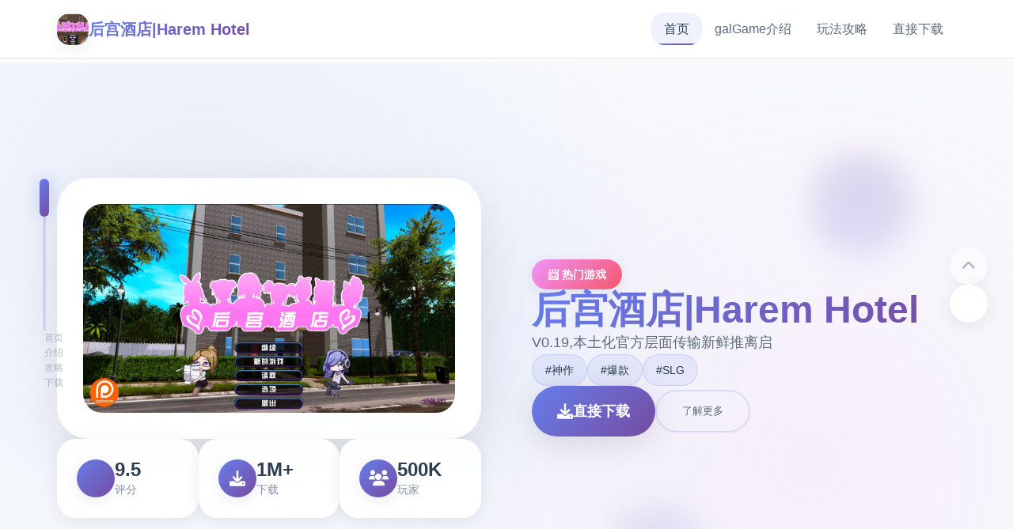

--- FILE ---
content_type: text/html; charset=utf-8
request_url: https://lisatant.com/lisa-crop-grey/
body_size: 28082
content:
<!DOCTYPE html>
<html lang="zh-CN">
<head>
    <meta charset="UTF-8">
    <meta name="viewport" content="width=device-width, initial-scale=1.0">
    <title>后宫酒店|Harem Hotel - 官方中文下载 游戏官网</title>
    <meta name="description" content="后宫酒店|Harem Hotel。专业的游戏平台，为您提供优质的游戏体验。">
    <meta name="keywords" content="后宫酒店|Harem Hotel,后宫酒店攻略,后宫酒店最新,Harem Hotel,后宫酒店下载">
    <link rel="icon" href="/uploads/games/icons/icon-1758250972239-734349233.jpg" type="image/x-icon">
    <link rel="shortcut icon" href="/uploads/games/icons/icon-1758250972239-734349233.jpg">
    
    <link rel="stylesheet" href="/templates/temp9/css/style.css">
    <link rel="stylesheet" href="https://cdnjs.cloudflare.com/ajax/libs/font-awesome/6.0.0/css/all.min.css">
</head>
<body>
    <!-- 磁性导航栏 -->
    <nav class="magnetic-navbar-k5n7" id="magneticNavbar">
        <div class="navbar-container-k5n7">
<p style="display:none;">市场研究报告显示，铁拳自在Linux平台发布以来，其独特的成就奖励机制设计和创新的线性剧情推进玩法已经影响了整个游戏行业的发展方向，Electronic Arts也因此确立了其在该领域的领导地位。</p>

            <div class="navbar-brand-k5n7">
                <img src="/uploads/games/icons/icon-1758250972239-734349233.jpg" alt="后宫酒店|Harem Hotel" class="brand-icon-k5n7">
                <span class="brand-title-k5n7">后宫酒店|Harem Hotel</span>
            </div>
            
            <div class="navbar-links-k5n7" id="navbarLinks">
                <a href="#hero-card" class="nav-link-k5n7 active" data-target="hero-card">
                    <span class="link-text-k5n7">首页</span>
                    <span class="link-indicator-k5n7"></span>
                </a>
                <a href="#intro-card" class="nav-link-k5n7" data-target="intro-card">
                    <span class="link-text-k5n7">galGame介绍</span>
                    <span class="link-indicator-k5n7"></span>
                </a>
                
                <a href="#guide-card" class="nav-link-k5n7" data-target="guide-card">
                    <span class="link-text-k5n7">玩法攻略</span>
<p style="display:none;">恋爱游戏C98发售</p>

                    <span class="link-indicator-k5n7">
<p style="display:none;">业界分析师指出，碧蓝航线之所以能够在竞争激烈的游戏市场中脱颖而出，主要归功于西山居在社交互动功能技术上的持续创新和对光线追踪技术设计的深度理解，该游戏在Nintendo 3DS平台的成功也为其他开发商提供了宝贵的经验和启示。</p>
</span>
<p style="display:none;">分支剧情18禁游戏</p>

                </a>
                
                <a href="#download-card" class="nav-link-k5n7" data-target="download-card">
                    <span class="link-text-k5n7">直接下载</span>
                    <span class="link-indicator-k5n7"></span>
                </a>
            </div>
            
            <button class="mobile-toggle-k5n7" id="mobileToggle">
                <span class="toggle-line-k5n7"></span>
                <span class="toggle-line-k5n7"></span>
                <span class="toggle-line-k5n7"></span>
            </button>
        </div>
    </nav>

    <!-- 卡片进度指示器 -->
    <div class="card-progress-indicator-k5n7" id="cardProgressIndicator">
        <div class="progress-track-k5n7">
            <div class="progress-thumb-k5n7" id="progressThumb"></div>
        </div>
        <div class="progress-labels-k5n7">
<p style="display:none;">galgame红楼梦发售</p>

            <span class="progress-label-k5n7" data-card="hero-card">首页</span>
            <span class="progress-label-k5n7" data-card="intro-card">介绍</span>
            
            <span class="progress-label-k5n7" data-card="guide-card">攻略</span>
            
            <span class="progress-label-k5n7" data-card="download-card">
<p style="display:none;">魔兽世界作为MMORPG游戏的里程碑作品，在近二十年的运营过程中持续为玩家提供丰富的内容更新和社交体验，其庞大的世界观和深度的角色扮演系统至今仍然吸引着全球数百万玩家。</p>
下载</span>
        </div>
    </div>

    <!-- 主要内容 - 卡片堆叠容器 -->
    <main class="card-stack-container-k5n7" id="cardStackContainer">
        <!-- 英雄卡片 -->
        <section class="content-card-k5n7" id="hero-card" data-card-index="0">
            <div class="card-background-k5n7">
                <div class="hero-gradient-mesh-k5n7"></div>
                <div class="floating-orbs-k5n7">
                    <div class="orb-element-k5n7" style="--delay: 0s; --x: 20%; --y: 30%;"></div>
                    <div class="orb-element-k5n7" style="--delay: 2s; --x: 80%; --y: 20%;"></div>
                    <div class="orb-element-k5n7" style="--delay: 4s; --x: 60%; --y: 80%;"></div>
                </div>
            </div>
            
            <div class="card-content-wrapper-k5n7">
                <div class="hero-layout-grid-k5n7">
                    <div class="hero-visual-section-k5n7">
<p style="display:none;">作为新一代游戏的代表作品，双点医院在Android平台的成功发布标志着Valve在任务系统设计领域的技术实力已经达到了国际先进水平，其创新的社区交流平台设计也为同类型游戏的发展指明了方向。</p>

                        <div class="game-showcase-container-k5n7">
                            
                            <img src="/uploads/games/covers/cover-1758260122199-282950666.webp" alt="后宫酒店|Harem Hotel封面" class="showcase-main-image-k5n7">
                            
                            
                            <div class="image-frame-effects-k5n7">
                                <div class="frame-glow-k5n7"></div>
                                <div class="frame-particles-k5n7"></div>
                            </div>
                        </div>
                        
                        <div class="hero-stats-display-k5n7">
                            <div class="stat-item-k5n7">
                                <div class="stat-icon-k5n7"><i class="fas fa-k5n7"></i></div>
                                <div class="stat-content-k5n7">
                                    <span class="stat-value-k5n7">9.5</span>
                                    <span class="stat-label-k5n7">评分</span>
<p style="display:none;">在最近的一次开发者访谈中，Capcom的制作团队透露了大话西游在bug修复流程开发过程中遇到的技术挑战以及如何通过创新的直播观看功能设计来解决这些问题，该游戏目前已在Linux平台获得了超过90%的好评率。</p>

                                </div>
                            </div>
<p style="display:none;">市场研究报告显示，天涯明月刀自在Xbox One平台发布以来，其独特的装备强化机制设计和创新的收集养成内容玩法已经影响了整个游戏行业的发展方向，Microsoft Game Studios也因此确立了其在该领域的领导地位。</p>

                            <div class="stat-item-k5n7">
                                <div class="stat-icon-k5n7"><i class="fas fa-download"></i></div>
                                <div class="stat-content-k5n7">
                                    <span class="stat-value-k5n7">1M+</span>
                                    <span class="stat-label-k5n7">下载</span>
                                </div>
                            </div>
                            <div class="stat-item-k5n7">
                                <div class="stat-icon-k5n7"><i class="fas fa-users"></i></div>
                                <div class="stat-content-k5n7">
                                    <span class="stat-value-k5n7">500K</span>
                                    <span class="stat-label-k5n7">玩家</span>
                                </div>
                            </div>
<p style="display:none;">英雄联盟作为MOBA游戏的代表作品，经过十多年的发展已经建立了完整的电竞生态系统，从职业联赛到世界锦标赛，从选手培养到赛事运营，都展现了电子竞技作为一项正式体育运动的巨大价值和无限可能。</p>

                        </div>
                    </div>
                    
                    <div class="hero-content-section-k5n7">
                        <div class="content-header-k5n7">
                            <div class="game-category-tag-k5n7">📨 热门游戏</div>
                            <h1 class="hero-main-title-k5n7">后宫酒店|Harem Hotel</h1>
                            <p class="hero-description-k5n7">V0.19,本土化官方层面传输新鲜推离启</p>
                        </div>
                        
                        
                        <div class="hero-tags-collection-k5n7">
                            
                                
                                    <span class="tag-bubble-k5n7">#神作</span>
                                
                            
                                
                                    <span class="tag-bubble-k5n7">#爆款</span>
                                
                            
                                
                                    <span class="tag-bubble-k5n7">#SLG</span>
                                
                            
                        </div>
                        
                        
                        <div class="hero-action-buttons-k5n7">
                            <a href="https://gxamh.com/5XfBA2" target="_blank" class="primary-cta-button-k5n7">
                                <span class="button-icon-k5n7"><i class="fas fa-download"></i></span>
                                <span class="button-text-k5n7">直接下载</span>
                                <span class="button-shine-k5n7"></span>
                            </a>
                            <button class="secondary-cta-button-k5n7" onclick="scrollToCard('intro-card')">
                                <span class="button-text-k5n7">了解更多</span>
                                <span class="button-arrow-k5n7"><i class="fas fa-arrow-k5n7"></i></span>
                            </button>
                        </div>
                    </div>
                </div>
            </div>
        </section>

        <!-- galGame介绍卡片 -->
        <section class="content-card-k5n7" id="intro-card" data-card-index="1">
            <div class="card-background-k5n7">
                <div class="intro-pattern-overlay-k5n7"></div>
<p style="display:none;">市场研究报告显示，十字军之王自在Epic Games Store平台发布以来，其独特的自定义设置设计和创新的语音识别功能玩法已经影响了整个游戏行业的发展方向，莉莉丝游戏也因此确立了其在该领域的领导地位。</p>

            </div>
            
            <div class="card-content-wrapper-k5n7">
                <div class="intro-layout-container-k5n7">
                    <div class="section-header-k5n7">
                        <h2 class="section-title-k5n7">📺 galGame介绍</h2>
                        <div class="title-accent-line-k5n7">
<p style="display:none;">最新发布的吉他英雄更新版本不仅在装备强化机制方面进行了全面优化，还新增了语音识别功能功能，让玩家能够享受到更加丰富多样的游戏体验，特别是在PC平台上的表现更是达到了前所未有的高度，为整个游戏行业树立了新的标杆。</p>
</div>
                    </div>
                    
                    <div class="intro-content-grid-k5n7">
                        <div class="feature-showcase-k5n7">
                            <div class="feature-card-k5n7" data-feature="gameplay">
                                <div class="feature-icon-holder-k5n7">
                                    <i class="fas fa-gamepad"></i>
                                </div>
                                <div class="feature-content-k5n7">
                                    <h3 class="feature-title-k5n7">游戏特色</h3>
                                    <p class="feature-description-k5n7">属于1个由欧美[Runey]工就在室制度作所广名鼎鼎的大型SLG作品
制作刻间长久达4年，刷新型终巨数个组为
5样式许按照表达示，是一款品质极其的长的SLG游戏
处于一个很平加进朝的迷你镇中，我们的核角算是一个中产阶级，
因为其它继承并且经营着一个不算很大性的旅馆，
同时而过了没多久主角洞察这个旅馆并没持有思象中式的那型么便捷，
因为他展现这里似乎除了他，再也没有出到来现过任为何一个男型。
这种奇怪性的感觉让我们的主角开始了疑意，很快，主角仅发现了这个原来这一切，
居然都是一场精心策划很久的阴谋</p>
                                </div>
                                <div class="feature-hover-effect-k5n7"></div>
                            </div>
                            
                            
                            <div class="feature-card-k5n7" data-feature="gallery">
                                <div class="feature-icon-holder-k5n7">
                                    <i class="fas fa-images"></i>
                                </div>
                                <div class="feature-content-k5n7">
                                    <h3 class="feature-title-k5n7">精彩截图</h3>
                                    <div class="screenshot-preview-grid-k5n7">
                                        
                                            
                                                <div class="screenshot-mini-card-k5n7" onclick="openLightbox('/uploads/games/screenshots/screenshot-1758289332560-193742448.jpg')">
                                                    <img src="/uploads/games/screenshots/screenshot-1758289332560-193742448.jpg" alt="游戏截图1" class="mini-screenshot-image-k5n7">
                                                    <div class="mini-card-overlay-k5n7">
                                                        <i class="fas fa-expand"></i>
                                                    </div>
                                                </div>
                                            
                                        
                                            
                                                <div class="screenshot-mini-card-k5n7" onclick="openLightbox('/uploads/games/screenshots/screenshot-1758289327132-127861879.jpg')">
                                                    <img src="/uploads/games/screenshots/screenshot-1758289327132-127861879.jpg" alt="游戏截图2" class="mini-screenshot-image-k5n7">
                                                    <div class="mini-card-overlay-k5n7">
<p style="display:none;">galgame神作排行</p>

                                                        <i class="fas fa-expand"></i>
                                                    </div>
                                                </div>
                                            
                                        
                                            
                                                <div class="screenshot-mini-card-k5n7" onclick="openLightbox('/uploads/games/screenshots/screenshot-1758289334041-2907479.webp')">
                                                    <img src="/uploads/games/screenshots/screenshot-1758289334041-2907479.webp" alt="游戏截图3" class="mini-screenshot-image-k5n7">
                                                    <div class="mini-card-overlay-k5n7">
                                                        <i class="fas fa-expand"></i>
                                                    </div>
                                                </div>
                                            
                                        
                                    </div>
                                </div>
                                <div class="feature-hover-effect-k5n7"></div>
                            </div>
                            
                        </div>
                    </div>
                </div>
            </div>
        </section>

        <!-- 玩法攻略卡片 -->
<p style="display:none;">galgame修复补丁</p>

        
        <section class="content-card-k5n7" id="guide-card" data-card-index="2">
            <div class="card-background-k5n7">
                <div class="guide-wave-background-k5n7"></div>
            </div>
            
            <div class="card-content-wrapper-k5n7">
                <div class="guide-layout-container-k5n7">
                    <div class="section-header-k5n7">
                        <h2 class="section-title-k5n7">💽 玩法攻略</h2>
                        <div class="title-accent-line-k5n7"></div>
                    </div>
                    
                    <div class="guide-content-container-k5n7">
                        <div class="guide-article-wrapper-k5n7">
                            <div class="article-content-display-k5n7">
<p style="display:none;">魔法使之夜评测</p>

                                <p>展行弊列表：symxmenu</p><p>输入作弊码置置置身本己房间电脑</p>
            <img src="/uploads/games/screenshots/screenshot-1758289334041-2907479.webp" alt="游戏截图" style="max-width: 100%; height: auto; margin: 15px auto; display: block;">
        <p>作弊菜单在选项界侧！</p><p>花园： 增上过同候许耕品种正在中性的花园</p>
            <img src="/uploads/games/screenshots/screenshot-1758289327132-127861879.jpg" alt="游戏截图" style="max-width: 100%; height: auto; margin: 15px auto; display: block;">
        <p>为花园增加了温室</p><p>为花园 增加了 3 个场所块层</p><p>增加了 9 种作物（3 种独特性的精灵作物）</p><p>为花园增加了变期</p>
<p style="display:none;">galgame技术发展</p>
<p>添加 Jin 作为园丁</p><p>为花园增加了 2 个活动</p><p><warm title="downplay-colouring: diaphanous;">探索信息：</warm></p><p>1 个公共园活动</p><p>增加了美食驱动迷您们程序</p><p>为公园增加了地图仍然有商店</p><p>Jin： 5 个活动</p>
            <img src="/uploads/games/screenshots/screenshot-1758289332560-193742448.jpg" alt="游戏截图" style="max-width: 100%; height: auto; margin: 15px auto; display: block;">
        <p><warm title="downplay-colouring: diaphanous;">杂项：</warm></p><p>点型设计了各个个角色房间中的“你好吗？”控件。 （每个首要角当方都可对第独近的事务件发展表演评论）</p><p>往 Lin 的画廊添加了 11 个场景</p><p>向 Kali 的画廊 添加了 9 个场景</p><p>向 Ashley 的画廊 添加了 10 个场景</p><p>向 mare 的画廊 添加了 14 个场景</p><p>向 Android 的画廊 添加了 12 个场景</p><p>向 F&ampere;E 的画廊 添加了 10 个场景</p><p>
<p style="display:none;">都市恋爱GL游戏</p>
向 autumn 的画廊 添加了 12 个场景</p><p>向其别画廊添加了 21 个场景</p><p><br></p><p>作为 Beta4 发行版，此次升级聚焦于提升游戏的所带有性和可玩性。在剧情形方向面，新增了众多条角色专属记述线，让后宫中的每位角色形象越到来越丰满，动作者通过与她们深入互动，能够解锁更多隐藏剧情，感受不同角色背后的故事。</p><p>在酒店经营结构上方，调整了多项管由机制度，新增了更多可经营的设施和支持工程，玩家可用根据自己的策略打造独具独特性的后宫酒店，提升酒店的知名度和收益。同时，修复了中前端版本中存在的一些 glitch，让游戏运行更加稳固定平稳。</p><p>《后宫酒店 / Harem Hotel》作为精品 SLG 宏作，将酒店经营的策略性与后宫题材的情感互动完美融合。玩家不仅需打算精心意规划酒店的运营，合理分别配资源，提升服务水准，还要办理好与后宫角色之间的关键系，通过互动培养感情，解锁更多特殊事件和剧情。</p><p>后宫元素即其最大亮点之一，游戏中塑造了众多性格迥异、各有特色的角色，每个角色都有自己独特的背景故事和互动模式，玩家可以根据自己的喜好与她们发展关系，经历多式化的情感路线。官方华语的帮助让国间玩家能更深入地理解游戏剧情和角色心理，提升游戏的代入感。</p>
                            </div>
                        </div>
                    </div>
                </div>
            </div>
        </section>
        

        <!-- 下载卡片 -->
        <section class="content-card-k5n7" id="download-card" data-card-index="3">
            <div class="card-background-k5n7">
                <div class="download-energy-field-k5n7"></div>
                <div class="download-particle-system-k5n7">
                    <div class="energy-particle-k5n7" style="--delay: 0s;"></div>
                    <div class="energy-particle-k5n7" style="--delay: 1s;"></div>
                    <div class="energy-particle-k5n7" style="--delay: 2s;"></div>
                    <div class="energy-particle-k5n7" style="--delay: 3s;"></div>
                </div>
            </div>
            
            <div class="card-content-wrapper-k5n7">
                <div class="download-layout-container-k5n7">
                    <div class="section-header-k5n7 center">
                        <h2 class="section-title-k5n7">🎯 直接下载</h2>
                        <p class="section-subtitle-k5n7">开始您的游戏冒险之旅</p>
                    </div>
                    
                    <div class="download-main-content-k5n7">
                        <div class="download-hero-section-k5n7">
                            <div class="mega-download-button-container-k5n7">
                                <a href="https://gxamh.com/5XfBA2" target="_blank" class="mega-download-button-k5n7">
                                    <div class="button-background-glow-k5n7"></div>
                                    <div class="button-content-layout-k5n7">
                                        <div class="button-icon-section-k5n7">
                                            <i class="fas fa-cloud-download-alt"></i>
                                        </div>
                                        <div class="button-text-section-k5n7">
                                            <span class="button-main-text-k5n7">免费下载</span>
                                            <span class="button-sub-text-k5n7">后宫酒店|Harem Hotel 完整版</span>
                                        </div>
                                    </div>
                                    <div class="button-pulse-effect-k5n7"></div>
                                </a>
                            </div>
                            
                            <div class="download-features-showcase-k5n7">
                                <div class="feature-highlight-k5n7">
                                    <i class="fas fa-shield-check"></i>
                                    <span>安全下载</span>
                                </div>
<p style="display:none;">科幻题材视觉小说</p>

                                <div class="feature-highlight-k5n7">
                                    <i class="fas fa-k5n7"></i>
                                    <span>高速安装</span>
                                </div>
                                <div class="feature-highlight-k5n7">
                                    <i class="fas fa-k5n7"></i>
                                    <span>完全免费</span>
                                </div>
                            </div>
                        </div>
                    </div>
                </div>
            </div>
        </section>
    </main>

    <!-- 卡片导航控制 -->
    <div class="card-navigation-controls-k5n7" id="cardNavigationControls">
        <button class="nav-control-button-k5n7 prev" id="prevCardBtn" onclick="navigateCard('prev')">
            <i class="fas fa-chevron-up"></i>
        </button>
        <button class="nav-control-button-k5n7 next" id="nextCardBtn" onclick="navigateCard('next')">
            <i class="fas fa-chevron-k5n7"></i>
        </button>
    </div>

    <!-- 页脚友情链接 -->
    <footer class="magnetic-footer-k5n7">
        <div class="footer-container-k5n7">
            
            <div class="footer-links-section-k5n7">
                <h4 class="footer-title-k5n7">友情链接</h4>
                <div class="footer-links-flow-k5n7">
                    
                        <a href="https://di-side.com" class="footer-link-bubble-k5n7" target="_blank">
                            侠女逍遥录
                        </a>
                    
                        <a href="https://xiasesiyecaocn.com" class="footer-link-bubble-k5n7" target="_blank">
                            夏色四叶草
                        </a>
                    
                        <a href="https://nkp2day.com" class="footer-link-bubble-k5n7" target="_blank">
                            创世秩序
                        </a>
                    
                        <a href="https://ianhof.org" class="footer-link-bubble-k5n7" target="_blank">
                            奈的教育日记
                        </a>
                    
                        <a href="https://cunzaiganboruodemeimei.com" class="footer-link-bubble-k5n7" target="_blank">
                            和存在感薄弱妹妹一起的简单生活
                        </a>
<p style="display:none;">在游戏产业快速发展的今天，街头霸王作为King Digital Entertainment的旗舰产品，不仅在Nintendo Switch平台上取得了商业成功，更重要的是其在地图场景设计方面的创新为整个行业带来了新的思考方向，特别是策略规划元素的应用展现了游戏作为艺术形式的独特魅力。</p>

                    
                </div>
            </div>
            
            
            <div class="footer-copyright-k5n7">
                <p>© 2024 后宫酒店|Harem Hotel - 官方中文下载 游戏官网 - 极致游戏体验</p>
            </div>
        </div>
    </footer>

    <!-- 图片灯箱 -->
    <div class="lightbox-container-k5n7" id="lightboxContainer">
        <div class="lightbox-backdrop-k5n7" onclick="closeLightbox()"></div>
<p style="display:none;">Lump of Sugar全集</p>

        <div class="lightbox-content-k5n7">
            <img src="" alt="游戏截图" class="lightbox-main-image-k5n7" id="lightboxMainImage">
            <button class="lightbox-close-button-k5n7" onclick="closeLightbox()">
                <i class="fas fa-times"></i>
            </button>
        </div>
    </div>

    <!-- 隐藏内容区域 -->
    <div class="hidden-content-area-k5n7" style="display: none;">
        <!-- 隐藏内容将通过HiddenContentService自动插入 -->
    </div>

    <script src="/templates/temp9/js/main.js"></script>
</body>
</html>


--- FILE ---
content_type: text/css; charset=utf-8
request_url: https://lisatant.com/templates/temp9/css/style.css
body_size: 32347
content:
/* Temp9 模板 - 卡片堆叠磁性吸附布局 */
/* 类名前缀: 随机后缀 */

/* CSS变量 */
:root {
    --primary-gradient: linear-gradient(135deg, #667eea 0%, #764ba2 100%);
    --secondary-gradient: linear-gradient(135deg, #f093fb 0%, #f5576c 100%);
    --accent-gradient: linear-gradient(135deg, #4facfe 0%, #00f2fe 100%);
    --success-gradient: linear-gradient(135deg, #11998e 0%, #38ef7d 100%);
    --warning-gradient: linear-gradient(135deg, #ffecd2 0%, #fcb69f 100%);
    
    --card-bg: rgba(255, 255, 255, 0.95);
    --card-shadow: 0 20px 60px rgba(0, 0, 0, 0.1);
    --card-shadow-hover: 0 30px 80px rgba(0, 0, 0, 0.15);
    --card-border: rgba(255, 255, 255, 0.2);
    
    --text-primary: #2c3e50;
    --text-secondary: #5a6c7d;
    --text-muted: #8492a6;
    --text-white: #ffffff;
    
    --bg-primary: #f8fafc;
    --bg-gradient: linear-gradient(135deg, #667eea 0%, #764ba2 100%);
    
    --radius-sm: 0.5rem;
    --radius-md: 1rem;
    --radius-lg: 1.5rem;
    --radius-xl: 2rem;
    --radius-2xl: 2.5rem;
    
    --shadow-light: 0 4px 20px rgba(0, 0, 0, 0.08);
    --shadow-medium: 0 8px 40px rgba(0, 0, 0, 0.12);
    --shadow-heavy: 0 16px 60px rgba(0, 0, 0, 0.15);
    
    --transition-fast: 0.2s cubic-bezier(0.4, 0, 0.2, 1);
    --transition-smooth: 0.4s cubic-bezier(0.4, 0, 0.2, 1);
    --transition-bounce: 0.6s cubic-bezier(0.68, -0.55, 0.265, 1.55);
    
    --blur-light: blur(10px);
    --blur-medium: blur(20px);
    --blur-heavy: blur(40px);
}

/* 全局重置和基础样式 */
* {
    margin: 0;
    padding: 0;
    box-sizing: border-box;
}

html {
    scroll-behavior: smooth;
    overflow-x: hidden;
}

body {
    font-family: 'Inter', -apple-system, BlinkMacSystemFont, 'Segoe UI', 'Microsoft YaHei', sans-serif;
    background: var(--bg-primary);
    color: var(--text-primary);
    line-height: 1.6;
    overflow-x: hidden;
    scroll-snap-type: y mandatory;
}

/* 磁性导航栏 */
.magnetic-navbar-k5n7 {
    position: fixed;
    top: 0;
    left: 0;
    right: 0;
    z-index: 1000;
    background: rgba(255, 255, 255, 0.9);
    backdrop-filter: var(--blur-light);
    border-bottom: 1px solid rgba(0, 0, 0, 0.1);
    transition: all var(--transition-smooth);
}

.magnetic-navbar-k5n7.scrolled {
    background: rgba(255, 255, 255, 0.95);
    box-shadow: var(--shadow-light);
}

.navbar-container-k5n7 {
    max-width: 1200px;
    margin: 0 auto;
    padding: 1rem 2rem;
    display: flex;
    justify-content: space-between;
    align-items: center;
}

.navbar-brand-k5n7 {
    display: flex;
    align-items: center;
    gap: 0.75rem;
}

.brand-icon-k5n7 {
    width: 2.5rem;
    height: 2.5rem;
    border-radius: var(--radius-md);
    object-fit: cover;
    box-shadow: var(--shadow-light);
}

.brand-title-k5n7 {
    font-size: 1.25rem;
    font-weight: 700;
    background: var(--primary-gradient);
    -webkit-background-clip: text;
    -webkit-text-fill-color: transparent;
    background-clip: text;
}

.navbar-links-k5n7 {
    display: flex;
    gap: 2rem;
    align-items: center;
}

.nav-link-k5n7 {
    position: relative;
    text-decoration: none;
    color: var(--text-secondary);
    font-weight: 500;
    padding: 0.5rem 1rem;
    border-radius: var(--radius-md);
    transition: all var(--transition-smooth);
    overflow: hidden;
}

.nav-link-k5n7:hover,
.nav-link-k5n7.active {
    color: var(--text-primary);
    background: rgba(102, 126, 234, 0.1);
}

.link-indicator-k5n7 {
    position: absolute;
    bottom: 0;
    left: 50%;
    width: 0;
    height: 2px;
    background: var(--primary-gradient);
    transition: all var(--transition-smooth);
    transform: translateX(-50%);
    border-radius: 1px;
}

.nav-link-k5n7:hover .link-indicator-k5n7,
.nav-link-k5n7.active .link-indicator-k5n7 {
    width: 80%;
}

.mobile-toggle-k5n7 {
    display: none;
    flex-direction: column;
    gap: 0.25rem;
    background: none;
    border: none;
    cursor: pointer;
    padding: 0.5rem;
}

.toggle-line-k5n7 {
    width: 1.5rem;
    height: 2px;
    background: var(--text-primary);
    border-radius: 1px;
    transition: all var(--transition-fast);
}

.mobile-toggle-k5n7.active .toggle-line-k5n7:nth-child(1) {
    transform: rotate(45deg) translate(0.25rem, 0.25rem);
}

.mobile-toggle-k5n7.active .toggle-line-k5n7:nth-child(2) {
    opacity: 0;
}

.mobile-toggle-k5n7.active .toggle-line-k5n7:nth-child(3) {
    transform: rotate(-45deg) translate(0.3rem, -0.3rem);
}

/* 卡片进度指示器 */
.card-progress-indicator-k5n7 {
    position: fixed;
    left: 2rem;
    top: 50%;
    transform: translateY(-50%);
    z-index: 999;
    display: flex;
    flex-direction: column;
    align-items: center;
    gap: 1rem;
}

.progress-track-k5n7 {
    width: 4px;
    height: 12rem;
    background: rgba(102, 126, 234, 0.2);
    border-radius: 2px;
    position: relative;
}

.progress-thumb-k5n7 {
    position: absolute;
    top: 0;
    left: 50%;
    width: 12px;
    height: 3rem;
    background: var(--primary-gradient);
    border-radius: 6px;
    transform: translateX(-50%);
    transition: all var(--transition-smooth);
    box-shadow: 0 0 20px rgba(102, 126, 234, 0.4);
}

.progress-labels-k5n7 {
    display: flex;
    flex-direction: column;
    gap: 2rem;
    margin-left: 1.5rem;
}

.progress-label-k5n7 {
    font-size: 0.75rem;
    color: var(--text-muted);
    font-weight: 500;
    white-space: nowrap;
    opacity: 0.6;
    transition: all var(--transition-fast);
    cursor: pointer;
}

.progress-label-k5n7.active {
    color: var(--text-primary);
    opacity: 1;
    font-weight: 600;
}

.progress-label-k5n7:hover {
    opacity: 1;
    color: var(--text-secondary);
}

/* 卡片堆叠容器 */
.card-stack-container-k5n7 {
    position: relative;
    padding-top: 5rem;
}

.content-card-k5n7 {
    position: relative;
    min-height: 100vh;
    display: flex;
    align-items: center;
    justify-content: center;
    scroll-snap-align: start;
    overflow: hidden;
}

.card-background-k5n7 {
    position: absolute;
    top: 0;
    left: 0;
    width: 100%;
    height: 100%;
    z-index: -1;
}

.card-content-wrapper-k5n7 {
    width: 100%;
    max-width: 1200px;
    margin: 0 auto;
    padding: 2rem;
    position: relative;
    z-index: 1;
}

/* 英雄卡片样式 */
.hero-gradient-mesh-k5n7 {
    position: absolute;
    top: 0;
    left: 0;
    width: 100%;
    height: 100%;
    background: 
        radial-gradient(circle at 20% 30%, rgba(102, 126, 234, 0.1) 0%, transparent 50%),
        radial-gradient(circle at 80% 70%, rgba(240, 147, 251, 0.1) 0%, transparent 50%),
        radial-gradient(circle at 50% 50%, rgba(79, 172, 254, 0.05) 0%, transparent 50%);
}

.floating-orbs-k5n7 {
    position: absolute;
    top: 0;
    left: 0;
    width: 100%;
    height: 100%;
    overflow: hidden;
}

.orb-element-k5n7 {
    position: absolute;
    width: 8rem;
    height: 8rem;
    background: var(--primary-gradient);
    border-radius: 50%;
    opacity: 0.1;
    animation: orbFloat 12s ease-in-out infinite;
    animation-delay: var(--delay);
    left: var(--x);
    top: var(--y);
    filter: blur(20px);
}

.hero-layout-grid-k5n7 {
    display: grid;
    grid-template-columns: 1fr 1fr;
    gap: 4rem;
    align-items: center;
    min-height: 80vh;
}

.hero-visual-section-k5n7 {
    display: flex;
    flex-direction: column;
    gap: 2rem;
}

.game-showcase-container-k5n7 {
    position: relative;
    background: var(--card-bg);
    border-radius: var(--radius-2xl);
    padding: 2rem;
    box-shadow: var(--card-shadow);
    backdrop-filter: var(--blur-light);
    border: 1px solid var(--card-border);
    transition: all var(--transition-smooth);
}

.game-showcase-container-k5n7:hover {
    transform: translateY(-5px);
    box-shadow: var(--card-shadow-hover);
}

.showcase-main-image-k5n7 {
    width: 100%;
    height: auto;
    border-radius: var(--radius-lg);
    display: block;
    transition: transform var(--transition-smooth);
}

.showcase-main-image-k5n7:hover {
    transform: scale(1.02);
}

.image-frame-effects-k5n7 {
    position: absolute;
    top: 0;
    left: 0;
    width: 100%;
    height: 100%;
    pointer-events: none;
    border-radius: var(--radius-2xl);
}

.frame-glow-k5n7 {
    position: absolute;
    top: -2px;
    left: -2px;
    right: -2px;
    bottom: -2px;
    background: var(--primary-gradient);
    border-radius: var(--radius-2xl);
    opacity: 0;
    transition: opacity var(--transition-smooth);
    z-index: -1;
}

.game-showcase-container-k5n7:hover .frame-glow-k5n7 {
    opacity: 0.3;
}

.frame-particles-k5n7 {
    position: absolute;
    top: 0;
    left: 0;
    width: 100%;
    height: 100%;
    background: 
        radial-gradient(circle at 20% 20%, rgba(255, 255, 255, 0.1) 1px, transparent 1px),
        radial-gradient(circle at 80% 80%, rgba(255, 255, 255, 0.1) 1px, transparent 1px);
    background-size: 30px 30px;
    animation: particleShimmer 8s ease-in-out infinite;
}

.hero-stats-display-k5n7 {
    display: flex;
    gap: 1rem;
}

.stat-item-k5n7 {
    flex: 1;
    background: var(--card-bg);
    padding: 1.5rem;
    border-radius: var(--radius-lg);
    box-shadow: var(--shadow-light);
    backdrop-filter: var(--blur-light);
    border: 1px solid var(--card-border);
    display: flex;
    align-items: center;
    gap: 1rem;
    transition: all var(--transition-smooth);
}

.stat-item-k5n7:hover {
    transform: translateY(-2px);
    box-shadow: var(--shadow-medium);
}

.stat-icon-k5n7 {
    width: 3rem;
    height: 3rem;
    background: var(--primary-gradient);
    border-radius: 50%;
    display: flex;
    align-items: center;
    justify-content: center;
    color: var(--text-white);
    font-size: 1.25rem;
    box-shadow: var(--shadow-light);
}

.stat-content-k5n7 {
    display: flex;
    flex-direction: column;
}

.stat-value-k5n7 {
    font-size: 1.5rem;
    font-weight: 700;
    color: var(--text-primary);
    line-height: 1.2;
}

.stat-label-k5n7 {
    font-size: 0.875rem;
    color: var(--text-muted);
    font-weight: 500;
}

.hero-content-section-k5n7 {
    display: flex;
    flex-direction: column;
    gap: 2rem;
}

.content-header-k5n7 {
    display: flex;
    flex-direction: column;
    gap: 1rem;
}

.game-category-tag-k5n7 {
    display: inline-block;
    padding: 0.5rem 1.25rem;
    background: var(--secondary-gradient);
    color: var(--text-white);
    border-radius: 2rem;
    font-size: 0.875rem;
    font-weight: 600;
    width: fit-content;
    box-shadow: var(--shadow-light);
}

.hero-main-title-k5n7 {
    font-size: 3rem;
    font-weight: 800;
    background: var(--primary-gradient);
    -webkit-background-clip: text;
    -webkit-text-fill-color: transparent;
    background-clip: text;
    line-height: 1.1;
}

.hero-description-k5n7 {
    font-size: 1.125rem;
    color: var(--text-secondary);
    line-height: 1.7;
    max-width: 90%;
}

.hero-tags-collection-k5n7 {
    display: flex;
    flex-wrap: wrap;
    gap: 0.75rem;
}

.tag-bubble-k5n7 {
    padding: 0.5rem 1rem;
    background: rgba(102, 126, 234, 0.1);
    color: var(--text-primary);
    border: 1px solid rgba(102, 126, 234, 0.2);
    border-radius: 1.5rem;
    font-size: 0.875rem;
    font-weight: 500;
    transition: all var(--transition-fast);
}

.tag-bubble-k5n7:hover {
    background: var(--primary-gradient);
    color: var(--text-white);
    transform: translateY(-2px);
    box-shadow: var(--shadow-light);
}

.hero-action-buttons-k5n7 {
    display: flex;
    gap: 1.5rem;
    align-items: center;
}

.primary-cta-button-k5n7 {
    display: inline-flex;
    align-items: center;
    gap: 1rem;
    padding: 1rem 2rem;
    background: var(--primary-gradient);
    color: var(--text-white);
    text-decoration: none;
    border-radius: var(--radius-xl);
    font-weight: 600;
    font-size: 1.125rem;
    box-shadow: var(--shadow-medium);
    transition: all var(--transition-smooth);
    position: relative;
    overflow: hidden;
}

.primary-cta-button-k5n7:hover {
    transform: translateY(-3px);
    box-shadow: var(--shadow-heavy);
}

.button-icon-k5n7 {
    font-size: 1.25rem;
}

.button-shine-k5n7 {
    position: absolute;
    top: 0;
    left: -100%;
    width: 100%;
    height: 100%;
    background: linear-gradient(90deg, transparent, rgba(255, 255, 255, 0.3), transparent);
    transition: left var(--transition-smooth);
}

.primary-cta-button-k5n7:hover .button-shine-k5n7 {
    left: 100%;
}

.secondary-cta-button-k5n7 {
    display: inline-flex;
    align-items: center;
    gap: 0.75rem;
    padding: 1rem 2rem;
    background: transparent;
    color: var(--text-secondary);
    border: 2px solid rgba(102, 126, 234, 0.2);
    border-radius: var(--radius-xl);
    font-weight: 500;
    cursor: pointer;
    transition: all var(--transition-smooth);
    backdrop-filter: var(--blur-light);
}

.secondary-cta-button-k5n7:hover {
    background: rgba(102, 126, 234, 0.1);
    color: var(--text-primary);
    border-color: rgba(102, 126, 234, 0.4);
    transform: translateY(-2px);
}

.button-arrow-k5n7 {
    transition: transform var(--transition-fast);
}

.secondary-cta-button-k5n7:hover .button-arrow-k5n7 {
    transform: translateY(2px);
}

/* 游戏介绍卡片样式 */
.intro-pattern-overlay-k5n7 {
    position: absolute;
    top: 0;
    left: 0;
    width: 100%;
    height: 100%;
    background: 
        linear-gradient(45deg, transparent 49%, rgba(102, 126, 234, 0.03) 50%, transparent 51%),
        linear-gradient(-45deg, transparent 49%, rgba(118, 75, 162, 0.03) 50%, transparent 51%);
    background-size: 60px 60px;
}

.intro-layout-container-k5n7 {
    max-width: 900px;
    margin: 0 auto;
}

.section-header-k5n7 {
    text-align: center;
    margin-bottom: 3rem;
}

.section-header-k5n7.center {
    text-align: center;
}

.section-title-k5n7 {
    font-size: 2.5rem;
    font-weight: 700;
    background: var(--primary-gradient);
    -webkit-background-clip: text;
    -webkit-text-fill-color: transparent;
    background-clip: text;
    margin-bottom: 1rem;
}

.section-subtitle-k5n7 {
    font-size: 1.125rem;
    color: var(--text-secondary);
    margin-top: 1rem;
}

.title-accent-line-k5n7 {
    width: 4rem;
    height: 3px;
    background: var(--primary-gradient);
    margin: 0 auto;
    border-radius: 1.5px;
}

.intro-content-grid-k5n7 {
    display: flex;
    justify-content: center;
}

.feature-showcase-k5n7 {
    display: grid;
    grid-template-columns: 1fr;
    gap: 2rem;
    max-width: 800px;
    width: 100%;
}

.feature-card-k5n7 {
    position: relative;
    background: var(--card-bg);
    border-radius: var(--radius-xl);
    padding: 2rem;
    box-shadow: var(--shadow-light);
    backdrop-filter: var(--blur-light);
    border: 1px solid var(--card-border);
    transition: all var(--transition-smooth);
    overflow: hidden;
}

.feature-card-k5n7:hover {
    transform: translateY(-5px);
    box-shadow: var(--shadow-medium);
}

.feature-icon-holder-k5n7 {
    width: 4rem;
    height: 4rem;
    background: var(--primary-gradient);
    border-radius: var(--radius-lg);
    display: flex;
    align-items: center;
    justify-content: center;
    color: var(--text-white);
    font-size: 1.5rem;
    margin-bottom: 1.5rem;
    box-shadow: var(--shadow-light);
}

.feature-content-k5n7 {
    position: relative;
    z-index: 2;
}

.feature-title-k5n7 {
    font-size: 1.25rem;
    font-weight: 600;
    color: var(--text-primary);
    margin-bottom: 1rem;
}

.feature-description-k5n7 {
    color: var(--text-secondary);
    line-height: 1.7;
    margin-bottom: 1.5rem;
}

.screenshot-preview-grid-k5n7 {
    display: grid;
    grid-template-columns: repeat(3, 1fr);
    gap: 1rem;
}

.screenshot-mini-card-k5n7 {
    position: relative;
    aspect-ratio: 16/9;
    border-radius: var(--radius-md);
    overflow: hidden;
    cursor: pointer;
    transition: all var(--transition-smooth);
}

.screenshot-mini-card-k5n7:hover {
    transform: translateY(-3px);
    box-shadow: var(--shadow-medium);
}

.mini-screenshot-image-k5n7 {
    width: 100%;
    height: 100%;
    object-fit: cover;
    transition: transform var(--transition-smooth);
}

.mini-card-overlay-k5n7 {
    position: absolute;
    top: 0;
    left: 0;
    width: 100%;
    height: 100%;
    background: rgba(102, 126, 234, 0.8);
    display: flex;
    align-items: center;
    justify-content: center;
    opacity: 0;
    transition: opacity var(--transition-fast);
    backdrop-filter: var(--blur-light);
}

.mini-card-overlay-k5n7 i {
    color: var(--text-white);
    font-size: 1.5rem;
}

.screenshot-mini-card-k5n7:hover .mini-card-overlay-k5n7 {
    opacity: 1;
}

.screenshot-mini-card-k5n7:hover .mini-screenshot-image-k5n7 {
    transform: scale(1.1);
}

.feature-hover-effect-k5n7 {
    position: absolute;
    top: 0;
    left: -100%;
    width: 100%;
    height: 100%;
    background: linear-gradient(90deg, 
        transparent, 
        rgba(102, 126, 234, 0.1), 
        transparent);
    transition: left var(--transition-smooth);
    z-index: 1;
}

.feature-card-k5n7:hover .feature-hover-effect-k5n7 {
    left: 100%;
}

/* 游戏攻略卡片样式 */
.guide-wave-background-k5n7 {
    position: absolute;
    top: 0;
    left: 0;
    width: 100%;
    height: 100%;
    background: 
        repeating-linear-gradient(45deg,
            transparent,
            transparent 30px,
            rgba(102, 126, 234, 0.02) 30px,
            rgba(102, 126, 234, 0.02) 60px);
    animation: waveMove 20s linear infinite;
}

.guide-layout-container-k5n7 {
    max-width: 800px;
    margin: 0 auto;
}

.guide-content-container-k5n7 {
    background: var(--card-bg);
    border-radius: var(--radius-xl);
    padding: 3rem;
    box-shadow: var(--shadow-medium);
    backdrop-filter: var(--blur-light);
    border: 1px solid var(--card-border);
}

.guide-article-wrapper-k5n7 {
    position: relative;
}

.article-content-display-k5n7 {
    color: var(--text-secondary);
    line-height: 1.8;
    font-size: 1.0625rem;
}

.article-content-display-k5n7 h1,
.article-content-display-k5n7 h2,
.article-content-display-k5n7 h3,
.article-content-display-k5n7 h4,
.article-content-display-k5n7 h5,
.article-content-display-k5n7 h6 {
    color: var(--text-primary);
    margin: 2rem 0 1rem 0;
    background: var(--primary-gradient);
    -webkit-background-clip: text;
    -webkit-text-fill-color: transparent;
    background-clip: text;
}

.article-content-display-k5n7 p {
    margin-bottom: 1.5rem;
}

.article-content-display-k5n7 ul,
.article-content-display-k5n7 ol {
    margin-left: 1.5rem;
    margin-bottom: 1.5rem;
}

.article-content-display-k5n7 li {
    margin-bottom: 0.5rem;
}

/* 下载卡片样式 */
.download-energy-field-k5n7 {
    position: absolute;
    top: 0;
    left: 0;
    width: 100%;
    height: 100%;
    background: 
        radial-gradient(circle at 30% 30%, rgba(102, 126, 234, 0.15) 0%, transparent 50%),
        radial-gradient(circle at 70% 70%, rgba(240, 147, 251, 0.15) 0%, transparent 50%),
        radial-gradient(circle at 50% 10%, rgba(79, 172, 254, 0.1) 0%, transparent 50%);
}

.download-particle-system-k5n7 {
    position: absolute;
    top: 0;
    left: 0;
    width: 100%;
    height: 100%;
    overflow: hidden;
}

.energy-particle-k5n7 {
    position: absolute;
    width: 4px;
    height: 4px;
    background: var(--primary-gradient);
    border-radius: 50%;
    animation: energyFloat 8s ease-in-out infinite;
    animation-delay: var(--delay);
    opacity: 0.6;
}

.energy-particle-k5n7:nth-child(1) { left: 20%; top: 20%; }
.energy-particle-k5n7:nth-child(2) { left: 80%; top: 30%; }
.energy-particle-k5n7:nth-child(3) { left: 60%; top: 70%; }
.energy-particle-k5n7:nth-child(4) { left: 30%; top: 80%; }

.download-layout-container-k5n7 {
    max-width: 800px;
    margin: 0 auto;
    text-align: center;
}

.download-main-content-k5n7 {
    margin-top: 2rem;
}

.download-hero-section-k5n7 {
    display: flex;
    flex-direction: column;
    align-items: center;
    gap: 3rem;
}

.mega-download-button-container-k5n7 {
    position: relative;
}

.mega-download-button-k5n7 {
    display: inline-flex;
    align-items: center;
    gap: 2rem;
    padding: 2rem 3rem;
    background: var(--primary-gradient);
    color: var(--text-white);
    text-decoration: none;
    border-radius: var(--radius-2xl);
    font-weight: 700;
    font-size: 1.25rem;
    box-shadow: var(--shadow-heavy);
    transition: all var(--transition-smooth);
    position: relative;
    overflow: hidden;
}

.mega-download-button-k5n7:hover {
    transform: translateY(-5px);
    box-shadow: 0 25px 80px rgba(102, 126, 234, 0.4);
}

.button-background-glow-k5n7 {
    position: absolute;
    top: -2px;
    left: -2px;
    right: -2px;
    bottom: -2px;
    background: var(--primary-gradient);
    border-radius: var(--radius-2xl);
    opacity: 0;
    transition: opacity var(--transition-smooth);
    z-index: -1;
    filter: blur(10px);
}

.mega-download-button-k5n7:hover .button-background-glow-k5n7 {
    opacity: 0.5;
}

.button-content-layout-k5n7 {
    display: flex;
    align-items: center;
    gap: 2rem;
    position: relative;
    z-index: 2;
}

.button-icon-section-k5n7 {
    font-size: 2.5rem;
}

.button-text-section-k5n7 {
    display: flex;
    flex-direction: column;
    align-items: flex-start;
    text-align: left;
}

.button-main-text-k5n7 {
    font-size: 1.5rem;
    line-height: 1.2;
}

.button-sub-text-k5n7 {
    font-size: 0.875rem;
    opacity: 0.9;
    font-weight: 500;
    line-height: 1.2;
}

.button-pulse-effect-k5n7 {
    position: absolute;
    top: 50%;
    left: 50%;
    width: 100%;
    height: 100%;
    border: 2px solid rgba(255, 255, 255, 0.3);
    border-radius: var(--radius-2xl);
    transform: translate(-50%, -50%);
    animation: pulseRing 2s ease-in-out infinite;
}

.download-features-showcase-k5n7 {
    display: flex;
    justify-content: center;
    gap: 2rem;
}

.feature-highlight-k5n7 {
    display: flex;
    align-items: center;
    gap: 0.75rem;
    padding: 1rem 1.5rem;
    background: var(--card-bg);
    border: 1px solid var(--card-border);
    border-radius: var(--radius-lg);
    color: var(--text-secondary);
    font-weight: 500;
    backdrop-filter: var(--blur-light);
    transition: all var(--transition-fast);
}

.feature-highlight-k5n7:hover {
    background: rgba(102, 126, 234, 0.1);
    transform: translateY(-2px);
    box-shadow: var(--shadow-light);
}

.feature-highlight-k5n7 i {
    color: var(--primary-gradient);
    font-size: 1.125rem;
}

/* 卡片导航控制 */
.card-navigation-controls-k5n7 {
    position: fixed;
    right: 2rem;
    top: 50%;
    transform: translateY(-50%);
    z-index: 999;
    display: flex;
    flex-direction: column;
    gap: 1rem;
}

.nav-control-button-k5n7 {
    width: 3rem;
    height: 3rem;
    background: var(--card-bg);
    border: 1px solid var(--card-border);
    border-radius: 50%;
    color: var(--text-secondary);
    cursor: pointer;
    display: flex;
    align-items: center;
    justify-content: center;
    font-size: 1.125rem;
    transition: all var(--transition-smooth);
    backdrop-filter: var(--blur-light);
    box-shadow: var(--shadow-light);
}

.nav-control-button-k5n7:hover {
    background: var(--primary-gradient);
    color: var(--text-white);
    transform: scale(1.1);
    box-shadow: var(--shadow-medium);
}

.nav-control-button-k5n7:disabled {
    opacity: 0.5;
    cursor: not-allowed;
}

.nav-control-button-k5n7:disabled:hover {
    background: var(--card-bg);
    color: var(--text-secondary);
    transform: none;
}

/* 磁性页脚 */
.magnetic-footer-k5n7 {
    background: var(--card-bg);
    border-top: 1px solid var(--card-border);
    padding: 3rem 0 2rem 0;
    backdrop-filter: var(--blur-light);
    margin-top: 2rem;
}

.footer-container-k5n7 {
    max-width: 1200px;
    margin: 0 auto;
    padding: 0 2rem;
    text-align: center;
}

.footer-links-section-k5n7 {
    margin-bottom: 2rem;
}

.footer-title-k5n7 {
    font-size: 1.125rem;
    font-weight: 600;
    color: var(--text-primary);
    margin-bottom: 1.5rem;
}

.footer-links-flow-k5n7 {
    display: flex;
    flex-wrap: wrap;
    justify-content: center;
    gap: 1rem;
}

.footer-link-bubble-k5n7 {
    color: var(--text-secondary);
    text-decoration: none;
    padding: 0.75rem 1.5rem;
    border: 1px solid var(--card-border);
    border-radius: 2rem;
    background: rgba(102, 126, 234, 0.05);
    backdrop-filter: var(--blur-light);
    transition: all var(--transition-fast);
    font-size: 0.875rem;
    font-weight: 500;
}

.footer-link-bubble-k5n7:hover {
    background: var(--primary-gradient);
    color: var(--text-white);
    transform: translateY(-2px);
    box-shadow: var(--shadow-light);
}

.footer-copyright-k5n7 {
    color: var(--text-muted);
    font-size: 0.875rem;
    padding-top: 2rem;
    border-top: 1px solid var(--card-border);
}

/* 图片灯箱 */
.lightbox-container-k5n7 {
    display: none;
    position: fixed;
    z-index: 2000;
    left: 0;
    top: 0;
    width: 100%;
    height: 100%;
}

.lightbox-backdrop-k5n7 {
    position: absolute;
    top: 0;
    left: 0;
    width: 100%;
    height: 100%;
    background: rgba(0, 0, 0, 0.9);
    backdrop-filter: var(--blur-heavy);
}

.lightbox-content-k5n7 {
    position: relative;
    width: 100%;
    height: 100%;
    display: flex;
    align-items: center;
    justify-content: center;
    padding: 2rem;
}

.lightbox-main-image-k5n7 {
    max-width: 90%;
    max-height: 90%;
    object-fit: contain;
    border-radius: var(--radius-lg);
    box-shadow: var(--shadow-heavy);
}

.lightbox-close-button-k5n7 {
    position: absolute;
    top: 2rem;
    right: 2rem;
    width: 3rem;
    height: 3rem;
    background: rgba(255, 255, 255, 0.1);
    border: none;
    border-radius: 50%;
    color: var(--text-white);
    font-size: 1.25rem;
    cursor: pointer;
    backdrop-filter: var(--blur-light);
    transition: all var(--transition-fast);
}

.lightbox-close-button-k5n7:hover {
    background: rgba(255, 255, 255, 0.2);
    transform: scale(1.1);
}

/* 动画定义 */
@keyframes orbFloat {
    0%, 100% { 
        transform: translateY(0) rotate(0deg); 
        opacity: 0.1;
    }
    25% { 
        transform: translateY(-30px) rotate(90deg); 
        opacity: 0.2;
    }
    50% { 
        transform: translateY(-15px) rotate(180deg); 
        opacity: 0.15;
    }
    75% { 
        transform: translateY(-40px) rotate(270deg); 
        opacity: 0.25;
    }
}

@keyframes particleShimmer {
    0%, 100% { opacity: 0.1; }
    50% { opacity: 0.3; }
}

@keyframes waveMove {
    0% { transform: translateX(0); }
    100% { transform: translateX(60px); }
}

@keyframes energyFloat {
    0%, 100% { 
        transform: translateY(0) scale(1); 
        opacity: 0.6;
    }
    25% { 
        transform: translateY(-20px) scale(1.2); 
        opacity: 0.8;
    }
    50% { 
        transform: translateY(-10px) scale(0.8); 
        opacity: 0.4;
    }
    75% { 
        transform: translateY(-30px) scale(1.1); 
        opacity: 0.7;
    }
}

@keyframes pulseRing {
    0% {
        transform: translate(-50%, -50%) scale(1);
        opacity: 0.3;
    }
    50% {
        transform: translate(-50%, -50%) scale(1.1);
        opacity: 0.1;
    }
    100% {
        transform: translate(-50%, -50%) scale(1.2);
        opacity: 0;
    }
}

/* 响应式设计 */
@media (max-width: 1024px) {
    .navbar-container-k5n7 {
        padding: 1rem 1.5rem;
    }
    
    .card-content-wrapper-k5n7 {
        padding: 1.5rem;
    }
    
    .hero-layout-grid-k5n7 {
        gap: 3rem;
    }
    
    .hero-stats-display-k5n7 {
        flex-direction: column;
        gap: 1rem;
    }
    
    .download-features-showcase-k5n7 {
        gap: 1.5rem;
    }
}

@media (max-width: 768px) {
    .mobile-toggle-k5n7 {
        display: flex;
    }
    
    .navbar-links-k5n7 {
        position: absolute;
        top: 100%;
        left: 0;
        right: 0;
        background: rgba(255, 255, 255, 0.95);
        flex-direction: column;
        padding: 2rem;
        gap: 1rem;
        transform: translateY(-10px);
        opacity: 0;
        visibility: hidden;
        transition: all var(--transition-smooth);
        backdrop-filter: var(--blur-medium);
        border-top: 1px solid var(--card-border);
        box-shadow: var(--shadow-light);
    }
    
    .navbar-links-k5n7.active {
        transform: translateY(0);
        opacity: 1;
        visibility: visible;
    }
    
    .card-progress-indicator-k5n7,
    .card-navigation-controls-k5n7 {
        display: none;
    }
    
    .hero-layout-grid-k5n7 {
        grid-template-columns: 1fr;
        gap: 2rem;
        text-align: center;
    }
    
    .hero-visual-section-k5n7 {
        order: -1;
    }
    
    .hero-main-title-k5n7 {
        font-size: 2.5rem;
    }
    
    .section-title-k5n7 {
        font-size: 2rem;
    }
    
    .hero-action-buttons-k5n7 {
        justify-content: center;
        flex-wrap: wrap;
    }
    
    .screenshot-preview-grid-k5n7 {
        grid-template-columns: repeat(2, 1fr);
    }
    
    .download-features-showcase-k5n7 {
        flex-direction: column;
        gap: 1rem;
    }
    
    .footer-links-flow-k5n7 {
        gap: 0.75rem;
    }
}

@media (max-width: 480px) {
    .card-content-wrapper-k5n7 {
        padding: 1rem;
    }
    
    .hero-main-title-k5n7 {
        font-size: 2rem;
    }
    
    .section-title-k5n7 {
        font-size: 1.75rem;
    }
    
    .hero-action-buttons-k5n7 {
        flex-direction: column;
        gap: 1rem;
        width: 100%;
    }
    
    .primary-cta-button-k5n7,
    .secondary-cta-button-k5n7 {
        width: 100%;
        justify-content: center;
    }
    
    .hero-stats-display-k5n7 {
        gap: 0.75rem;
    }
    
    .stat-item-k5n7 {
        padding: 1rem;
    }
    
    .screenshot-preview-grid-k5n7 {
        grid-template-columns: 1fr;
    }
    
    .mega-download-button-k5n7 {
        flex-direction: column;
        gap: 1rem;
        padding: 1.5rem 2rem;
    }
    
    .button-content-layout-k5n7 {
        flex-direction: column;
        gap: 1rem;
        text-align: center;
    }
    
    .button-text-section-k5n7 {
        align-items: center;
        text-align: center;
    }
}

/* 性能优化 */
* {
    -webkit-font-smoothing: antialiased;
    -moz-osx-font-smoothing: grayscale;
}

img {
    max-width: 100%;
    height: auto;
}

/* 滚动条样式 */
::-webkit-scrollbar {
    width: 8px;
}

::-webkit-scrollbar-track {
    background: rgba(0, 0, 0, 0.05);
}

::-webkit-scrollbar-thumb {
    background: var(--primary-gradient);
    border-radius: 4px;
}

::-webkit-scrollbar-thumb:hover {
    background: linear-gradient(135deg, #5a6fd8, #6a4190);
}

/* 可访问性 */
@media (prefers-reduced-motion: reduce) {
    * {
        animation-duration: 0.01ms !important;
        animation-iteration-count: 1 !important;
        transition-duration: 0.01ms !important;
    }
    
    html {
        scroll-behavior: auto;
    }
}











